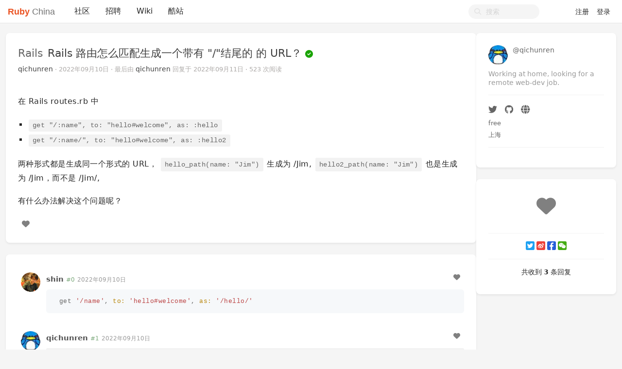

--- FILE ---
content_type: text/html; charset=utf-8
request_url: https://ruby-china.org/topics/42645
body_size: 6117
content:
<!--
   _   _                      _                 _
  | | | |                    | |               | |
  | |_| | ___  _ __ ___   ___| | __ _ _ __   __| |
  |  _  |/ _ \| '_ ` _ \ / _ \ |/ _` | '_ \ / _` |
  | | | | (_) | | | | | |  __/ | (_| | | | | (_| |
  \_| |_/\___/|_| |_| |_|\___|_|\__,_|_| |_|\__,_|
  ------------------------------------------------
            https://github.com/ruby-china/homeland

  - Ruby:  3.4.1-p0
  - Rails: 8.0.2
  - Homeland: 3.11.0
-->
<!DOCTYPE html>
<html>
  <head>
    <meta charset='utf-8'>
    <meta name="viewport" content="width=device-width, initial-scale=1, maximum-scale=1, user-scalable=no">
    <meta name="theme" content="auto">
    <meta name="locale" content="zh-CN">
    <title>Rails 路由怎么匹配生成一个带有 &quot;/&quot;结尾的 的 URL？ · Ruby China</title>
    <meta name="apple-mobile-web-app-capable" content="no">
    <meta content='True' name='HandheldFriendly'>
    <link rel="alternate" type="application/rss+xml" title="Subscribe" href="https://ruby-china.org/topics/feed">
    <meta name="theme-color" media="(prefers-color-scheme: light)" content="#FFFFFF">
    <meta name="theme-color" media="(prefers-color-scheme: dark)"  content="#171717">
    <link rel="manifest" href="/manifest.webmanifest">
    <link rel="stylesheet" href="/packs/css/front-d199bacb.css" data-turbolinks-track="reload" />
    
    
    <script src="/packs/js/runtime-e38d543f4ebd03d2cfd2.js"></script>
<script src="/packs/js/476-69ed2b64a5ece8363c2a.js"></script>
<script src="/packs/js/application-77031a65a961f888b5f3.js"></script>
    
    <meta name="action-cable-url" content="/cable" />
    <meta name="csrf-param" content="authenticity_token" />
<meta name="csrf-token" content="36avhi10yAMO0pqr604lb41OO04RSDygbJclFKofEZVQZyIQDzUah0lWQ9ejkVll92WLfY7E5FYptIiO_s1Hsw" />
    <meta name="apple-itunes-app" content="app-id=1072028763" />
<meta name="twitter:app:id:iphone" content="1072028763">
<meta name="twitter:site" content="@ruby_china" />
<meta name="theme-color" media="(prefers-color-scheme: light)" content="#FFFFFF">
<meta name="theme-color" media="(prefers-color-scheme: dark)"  content="#171717">
<meta name="twitter:image" content="https://l.ruby-china.com/photo/2018/bd93b12d-98d0-47a4-9f7a-128b8a3271f7.png" />
<link rel="icon" href="//l.ruby-china.com/photo/2016/c309db0b49cab85a32f756541ea0e2b0.png" />
<link rel="mask-icon" href="//l.ruby-china.com/photo/2016/8c03593544987c35a95d5f2e83e86e61.svg!large" />
<link rel="apple-touch-icon" href="//l.ruby-china.com/photo/2018/bd93b12d-98d0-47a4-9f7a-128b8a3271f7.png!large" />

<style type="text/css">
.header { box-shadow: none !important; }
.header .navbar-brand b { color: #EB5424 !important; }
.header .navbar-nav .nav-item a.nav-link:active,
.turbolinks-progress-bar { color: #EB5424 !important; }
abbr {  text-decoration: none; }
</style>
    <meta name="twitter:card" content="summary">
    <meta property="twitter:title" content="Rails 路由怎么匹配生成一个带有 &quot;/&quot;结尾的 的 URL？">
    <meta name="generator" content="Homeland 3.11.0" />
      <meta property="twitter:description" content="在 Rails routes.rb 中 get &quot;/:name&quot;, to: &quot;hello#welcome&quot;, as: :hello get &quot;/:name/&quot;, to: &quot;hello#welcome&quot;, as: :hello2 两种形...">
  </head>
  <body class="page-topics" data-controller-name="topics">
    <div class="flex items-stretch header navbar navbar-expand-md">
      <div class="container relative z-50 flex flex-wrap items-center px-3 mx-auto xl:px-0 md:flex-nowrap">
        <div class="navbar-header" data-turbolinks-permanent>
          <a href="/" class="navbar-brand text-base"><b>Ruby</b> China</a>
        </div>
        <button id="navbar-toggler" class="navbar-toggler" type="button">
          <span class="flex items-center justify-center"><i class="fa fa-bars"></i></span>
        </button>
        <div id="main-navbar"  class="items-center flex-1 hidden md:flex grow basis-full md:basis-auto">
                <div class="navbar-topic-title">
        <a href="#" class="topic-title float-left" title="Rails 路由怎么匹配生成一个带有 &quot;/&quot;结尾的 的 URL？" data-type="top">
          <h1><span class="node">Rails</span> <span class="title">Rails 路由怎么匹配生成一个带有 &quot;/&quot;结尾的 的 URL？<i title="问题已解决／话题已结束讨论" class="fa fa-check-circle" data-bs-toggle="tooltip"></i></span></h1>
        </a>
      </div>

          <ul id="main-nav-menu" class="navbar-nav my-0 flex flex-md-row list-none flex-col md:flex-row">
  <li class="nav-item"><a class="nav-link" href="/">社区</a></li><li class="nav-item"><a class="nav-link" href="/jobs">招聘</a></li><li class="nav-item"><a class="nav-link" href="/wiki">Wiki</a></li><li class="nav-item"><a class="nav-link" href="/sites">酷站</a></li>
  <li class="nav-gems nav-item d-none"><a href="https://gems.ruby-china.com" class="nav-link" target="_blank" rel="noopener">Gems</a></li>

</ul>

        </div>
        <div class="navbar-right">
          <form class="form-search active" action="/search" method="GET">
            <i class="fa btn-search fa-search"></i>
            <input type="text" name="q" value="" placeholder="搜索"></input>
          </form>
          <ul class="nav navbar-nav user-bar">
      <li class="nav-item"><a class="nav-link" href="/account/sign_up">注册</a></li>
    <li class="nav-item"><a class="nav-link" href="/account/sign_in">登录</a></li>
</ul>

        </div>
     </div>
  </div>
  
  <div id="main" class="container md:px-3">
    
    <div class="flex gap-4">
  <div class="w-3/4 grow">
    <div class="mb-4 topic-detail card">
      <div class="card-header media clearfix">
  <div class="media-body">
    <h1 class="media-heading">
      <a class="node" href="/topics/node2">Rails</a>
      <span class="title">
        Rails 路由怎么匹配生成一个带有 &quot;/&quot;结尾的 的 URL？
      </span>
      <i title="问题已解决／话题已结束讨论" class="fa fa-check-circle" data-bs-toggle="tooltip"></i>
    </h1>
    <div class="info">
      <a data-author="true" class="user-name" data-name="" href="/qichunren">qichunren</a>
      <span class="hidden-mobile">
      </span>
       ·
      <abbr class="timeago" title="2022-09-10T16:22:54+08:00">2022年09月10日</abbr>
      <span class="hidden-mobile">
         ·
        最后由 <a class="user-name" data-name="qichunren" href="/qichunren">qichunren</a> 回复于 <abbr class="timeago" title="2022-09-11T00:45:18+08:00">2022年09月11日</abbr>
      </span>
       ·
      523 次阅读
    </div>
  </div>
  <div class="avatar media-right d-md-none">
    <a title="qichunren" href="/qichunren"><img class="media-object avatar-48" src="https://l.ruby-china.com/user/avatar/32/f46600.jpg!md" /></a>
  </div>
</div>

      <div class="card-body markdown markdown-toc">
        
        <p>在 Rails routes.rb 中  </p>

<ul>
<li>
<code>get "/:name", to: "hello#welcome", as: :hello</code> </li>
<li>
<code>get "/:name/", to: "hello#welcome", as: :hello2</code> </li>
</ul>

<p>两种形式都是生成同一个形式的 URL，
<code>hello_path(name: "Jim")</code> 生成为 /Jim,   <code>hello2_path(name: "Jim")</code> 也是生成为 /Jim，而不是 /Jim/,</p>

<p>有什么办法解决这个问题呢？</p>
        
      </div>
      <div class="clearfix card-footer">
        <div class="opts">
    <a title="赞" data-count="0" data-state="deactive" data-type="Topic" data-id="42645" class="likeable deactive" href="#"><i class='icon fa fa-heart'></i> <span></span></a>
    
    
</div>
      </div>
    </div>
    

    
      <div id="replies" class="mb-4 card" data-last-floor="4">
        <div class="items card-body">
            <div class="reply" data-id="375408" id="reply0">
    <div id="reply-375408" data-floor="0">
        <div class="avatar"><a title="shin (Shin)" href="/shin"><img class="media-object avatar-48" src="https://l.ruby-china.com/user/avatar/296.jpg!md" /></a></div>
        <div class="infos">
          <div class="info">
            <span class="name">
              <a class="user-name" data-name="Shin" href="/shin">shin</a>
            </span>
            <span class="sub-info">
              <span class='floor'>#0</span>
              <a class="time" href="#reply-375408"><abbr class="timeago" title="2022-09-10T17:24:52+08:00">2022年09月10日</abbr></a>
            </span>
          </div>
          
          <div class="markdown">
            <pre class="highlight ruby"><code><span class="n">get</span> <span class="s1">'/name'</span><span class="p">,</span> <span class="ss">to: </span><span class="s1">'hello#welcome'</span><span class="p">,</span> <span class="ss">as: </span><span class="s1">'/hello/'</span>
</code></pre>
          </div>
          <div class="actions opts">
            <div class="hideable">
              <a data-id="375408" data-login="shin" title="回复此楼" class="btn-reply fa fa-reply" href="#"></a>
              <a class="edit fa fa-edit" title="修改" data-uid="296" data-prefetch="false" href="/topics/42645/replies/375408/edit"></a>
            </div>
            <div class="actions-left">
              <a title="赞" data-count="0" data-state="deactive" data-type="Reply" data-id="375408" class="likeable deactive" href="#"><i class='icon fa fa-heart'></i> <span></span></a>
            </div>
          </div>
        </div>
    </div>
  </div>
  <div class="reply" data-id="375411" id="reply1">
    <div id="reply-375411" data-floor="1">
        <div class="avatar"><a title="qichunren" href="/qichunren"><img class="media-object avatar-48" src="https://l.ruby-china.com/user/avatar/32/f46600.jpg!md" /></a></div>
        <div class="infos">
          <div class="info">
            <span class="name">
              <a class="user-name" data-name="" href="/qichunren">qichunren</a>
            </span>
            <span class="sub-info">
              <span class='floor'>#1</span>
              <a class="time" href="#reply-375411"><abbr class="timeago" title="2022-09-10T20:05:22+08:00">2022年09月10日</abbr></a>
            </span>
          </div>
            <div class="reply-to-block" data-reply-to-id="375408">
    <div class="info">
      对
        <a data-remote="true" href="/topics/42645/replies/375411/reply_to">
          <img class="media-object avatar-16" src="https://l.ruby-china.com/user/avatar/296.jpg!xs" /><span class="user-name">shin</span>
          <span class='reply-floor'></span>
</a>      回复
    </div>
  </div>

          <div class="markdown">
            <p>这样还是不行的</p>
          </div>
          <div class="actions opts">
            <div class="hideable">
              <a data-id="375411" data-login="qichunren" title="回复此楼" class="btn-reply fa fa-reply" href="#"></a>
              <a class="edit fa fa-edit" title="修改" data-uid="32" data-prefetch="false" href="/topics/42645/replies/375411/edit"></a>
            </div>
            <div class="actions-left">
              <a title="赞" data-count="0" data-state="deactive" data-type="Reply" data-id="375411" class="likeable deactive" href="#"><i class='icon fa fa-heart'></i> <span></span></a>
            </div>
          </div>
        </div>
    </div>
  </div>
  <div class="reply" data-id="375412" id="reply2">
    <div id="reply-375412" data-floor="2">
        <div class="avatar"><a title="qichunren" href="/qichunren"><img class="media-object avatar-48" src="https://l.ruby-china.com/user/avatar/32/f46600.jpg!md" /></a></div>
        <div class="infos">
          <div class="info">
            <span class="name">
              <a class="user-name" data-name="" href="/qichunren">qichunren</a>
            </span>
            <span class="sub-info">
              <span class='floor'>#2</span>
              <a class="time" href="#reply-375412"><abbr class="timeago" title="2022-09-11T00:45:18+08:00">2022年09月11日</abbr></a>
            </span>
          </div>
          
          <div class="markdown">
            <p><code>get "/:name", to: "hello#welcome", trailing_slash: true, as: :hello2</code> ，加了这个后，hello2_path(name: "Jim") 生成了 /Jim/ 这样的 URL，但是  /Jim 这个 URL 还是能匹配到，只能这样了。</p>
          </div>
          <div class="actions opts">
            <div class="hideable">
              <a data-id="375412" data-login="qichunren" title="回复此楼" class="btn-reply fa fa-reply" href="#"></a>
              <a class="edit fa fa-edit" title="修改" data-uid="32" data-prefetch="false" href="/topics/42645/replies/375412/edit"></a>
            </div>
            <div class="actions-left">
              <a title="赞" data-count="0" data-state="deactive" data-type="Reply" data-id="375412" class="likeable deactive" href="#"><i class='icon fa fa-heart'></i> <span></span></a>
            </div>
          </div>
        </div>
    </div>
  </div>
  <div class="reply reply-system" data-id="375413" id="reply3">
    <div id="reply-375413" data-floor="3">
        <a title="qichunren" href="/qichunren"><img class="media-object avatar-16" src="https://l.ruby-china.com/user/avatar/32/f46600.jpg!xs" /></a> <a class="user-name" data-name="" href="/qichunren">qichunren</a>
关闭了讨论。

<span class='time'>09月11日 00:45</span>

    </div>
  </div>

        </div>
      </div>
      <div class="mb-4 card">
        <div class="card-body">
          <div id="reply" class="form box">
            <div style="padding:20px;" data-turbolinks-action="replace">
              需要 <a href="/account/sign_in" class="btn btn-primary">登录</a> 后方可回复, 如果你还没有账号请 <a href="/account/sign_up">注册新账号</a>
            </div>
          </div>
        </div>
      </div>
  </div>
    <div class="hidden md:flex md:w-60 lg:w-72 shrink-0">
      <div id="topic-sidebar" data-spy="affix" data-offset-bottom="65" class="fixed md:w-60 lg:w-72">
  <div class="mb-4 card">
    <div class="card-body">
      <div class="user-profile-card">
  <div class="flex">
    <div class="avatar-box"> 
      <a title="qichunren" href="/qichunren"><img class="media-object avatar-48" src="https://l.ruby-china.com/user/avatar/32/f46600.jpg!md" /></a>
    </div>
    <div class="flex-grow-1 flex justify-content-between">
      <a class="name-box" href="/qichunren">
        <div class="fullname">
          
        </div>
        <div class="login">
          @qichunren
        </div>
</a>    </div>
  </div>
    <div class="item tagline">Working at home, looking for a remote web-dev job.</div>
  <hr>
  <div class="item social">
      <a class="twitter" rel="nofollow" href="https://twitter.com/qichunren"><i class='icon fab fa-twitter'></i> </a>
        <a target="_blank" rel="nofollow" href="https://github.com/qichunren"><i class='icon fab fa-github'></i> </a>
      <a target="_blank" rel="nofollow" href="http://qichunren.me"><i class='icon fa fa-globe'></i></a>
  </div>
    <div class="item company">
      free
    </div>
    <div class="item location">
      上海
    </div>
    <hr>
    <div class="item buttons flex items-center">
      
    </div>
</div>

    </div>
  </div>
  <div class="mb-4 card">
    <div class="card-body">
      <div class="buttons">
        <div class="group likes opts">
          <a title="赞" data-count="0" data-state="deactive" data-type="Topic" data-id="42645" class="likeable deactive" href="#"><i class='icon fa fa-heart'></i> <span></span></a>
        </div>
        <div class="group">
          <div class="opts">
            
            
          </div>
        </div>
      </div>
      <hr>
      <div class="group">
        <div class='social-share-button' data-title='Rails 路由怎么匹配生成一个带有 &quot;/&quot;结尾的 的 URL？' data-img=''
data-url='' data-desc='' data-via=''>
<a rel="nofollow " data-site="twitter" class="ssb-icon ssb-twitter" onclick="return SocialShareButton.share(this);" title="分享到 Twitter" href="#"></a>
<a rel="nofollow " data-site="weibo" class="ssb-icon ssb-weibo" onclick="return SocialShareButton.share(this);" title="分享到 新浪微博" href="#"></a>
<a rel="nofollow " data-site="facebook" class="ssb-icon ssb-facebook" onclick="return SocialShareButton.share(this);" title="分享到 Facebook" href="#"></a>
<a rel="nofollow " data-site="wechat" class="ssb-icon ssb-wechat" onclick="return SocialShareButton.share(this);" title="分享到 微信" data-wechat-footer="打开微信，点击底部的 “发现”，&lt;br/&gt; 使用 “扫一扫” 即可将网页分享至朋友圈。" href="#"></a>
</div>
      </div>
      <hr>
      <div class="reply-buttons">
        <div class="total">
          共收到 <b>3</b> 条回复
        </div>
        
      </div>
    </div>
  </div>
  <div class=" notify-updated">
    <a class="update" href="#"><div class="notify-badge"></div> 收到新回复，点击立即加载</a>
  </div>
</div>

    </div>
</div>

  </div>
    <footer class="footer" id="footer" data-turbolinks-permanent>
      <div class="container mx-auto">
        <div class="media" data-turbolinks="false">
  <div class="media-left" style="margin-right:20px;">
    <img class="media-object" src="//l.ruby-china.com/photo/2016/c309db0b49cab85a32f756541ea0e2b0.png" style="width: 64px;" />
  </div>
  
  <div class="media-body">
    <div class="links">
      <a href="/wiki/about">关于</a> / <a href="http://rubyconfchina.org" target="_blank" title="RubyConf China 大会">RubyConf</a> / <a href="/wiki/ruby-mirror" title="Ruby 镜像">Ruby 镜像</a> / <a href="https://
gems.ruby-china.com" target="_blank" title="RubyGems 镜像">RubyGems 镜像</a> / <a href="/users">活跃会员</a> / <a href="/teams">组织</a> / <a href="https://api.ruby-china.org">API</a> / <a href="/wiki/contributors">贡献者</a>
    </div>
    <div class="copyright">
      由众多爱好者共同维护的 Ruby 中文社区，本站使用 <a href="https://homeland.ruby-china.org">Homeland</a> 构建，并采用 Docker 部署。
    </div>
<div class="supports" style="margin: 10px 0;">
    <span style="margin-right: 20px">服务器由 <a href="http://www.ucloud.cn/?utm_source=zanzhu&utm_campaign=rubychina&utm_medium=display&utm_content=yejiao&ytag=rubychina_logo" target="_blank"  rel="twipsy" title="本站服务器由 UCloud 赞助"><img src="//l.ruby-china.com/photo/2016/e1eb47a05578576bf134da65736cc5b4.png" style='height: 20px; margin-top: -2px' /></a> 赞助</span>
    <span style="margin-right: 20px">CDN 由 <a href="https://www.upyun.com/https.html?utm_source=ruby&utm_medium=Referral&utm_content=httpsad" target="_blank" style="display:inline-block;" rel="twipsy"  title="CDN, Ruby Mirror, RubyGems CDN 由又拍云赞助"><img src="//l.ruby-china.com/photo/2017/e094bd44-fd71-4ab7-9dcf-f4931f480705.png" style="height: 20px; margin-top: -2px" /></a> 赞助</span>
   </div>
   <div class="links" style="margin-top:8px" >
     <span class="socials">
     <a href="https://github.com/ruby-china" target="_blank" rel="nofollow" title="本站在 GitHub 上面的开源内容"><i class="fab fa-github"></i></a>
     <a href="https://twitter.com/ruby_china" target="_blank" rel="nofollow" title="本站的 Twitter 账号"><i class="fab fa-twitter"></i></a>
     <a href="http://weibo.com/u/3168836987" target="_blank" rel="nofollow" title="本站的 Weibo 账号"><i class="fab fa-weibo"></i></a>
     <a href="https://www.youtube.com/channel/UCOLKFS_uA7nX26_u8z9V9og/feed" target="_blank" rel="nofollow" title="本站在 YouTube 上面的视频内容"><i class="fab fa-youtube"></i></a>
     <a href="/topics/feed" target="_blank" rel="nofollow"><i class="fa fa-rss"></i></a>
     </span>

     <span style="margin-left:20px;"><a href="https://itunes.apple.com/us/app/ruby-china/id1072028763">iOS 客户端</a> / <a href="https://play.google.com/store/apps/details?id=org.ruby_china.android">Android 客户端</a></span>

     <a href="?locale=zh-CN" rel="nofollow" style="margin-left: 20px">简体中文</a> / <a href="?locale=en" rel="nofollow">English</a>
   </div>
  </div>
</div>
      </div>
    </footer>
  <script type="text/javascript" data-turbolinks-eval="false">
    App.root_url = "https://ruby-china.org/";
    App.asset_url = "https://l.ruby-china.com";
    App.twemoji_url = "https://twemoji.ruby-china.com/2";
    App.locale = "zh-CN";
  </script>
    <script type="text/javascript">
    Topics.topic_id = 42645;
    $(document).ready(function(){

        $("#replies .reply .hideable").remove();
      $.post("/topics/42645/read");
    })
  </script>

  <script>
    ga('create', 'G-JSHKWZ664J', 'auto');
    ga('require', 'displayfeatures');
    ga('send', 'pageview');
  </script>
  <div class="zoom-overlay"></div>
<script defer src="https://static.cloudflareinsights.com/beacon.min.js/vcd15cbe7772f49c399c6a5babf22c1241717689176015" integrity="sha512-ZpsOmlRQV6y907TI0dKBHq9Md29nnaEIPlkf84rnaERnq6zvWvPUqr2ft8M1aS28oN72PdrCzSjY4U6VaAw1EQ==" data-cf-beacon='{"version":"2024.11.0","token":"45a9341ecd5f46d09b53c3a3b76cd213","r":1,"server_timing":{"name":{"cfCacheStatus":true,"cfEdge":true,"cfExtPri":true,"cfL4":true,"cfOrigin":true,"cfSpeedBrain":true},"location_startswith":null}}' crossorigin="anonymous"></script>
</body>
</html>
